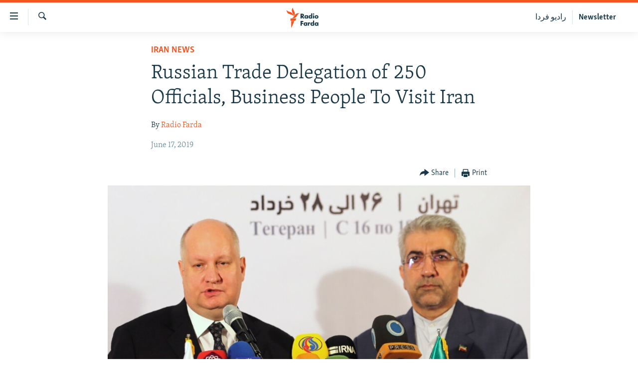

--- FILE ---
content_type: text/html; charset=utf-8
request_url: https://en.radiofarda.com/a/russian-trade-delegation-of-250-officials-business-people-to-visit-iran/30003349.html
body_size: 9604
content:

<!DOCTYPE html>
<html lang="en" dir="ltr" class="no-js">
<head>
<link href="/Content/responsive/RFE/en-IR/RFE-en-IR.css?&amp;av=0.0.0.0&amp;cb=372" rel="stylesheet"/>
<script src="//tags.tiqcdn.com/utag/bbg/rferl-pangea/prod/utag.sync.js"></script> <script type='text/javascript' src='https://www.youtube.com/iframe_api' async></script>
<script type="text/javascript">
//a general 'js' detection, must be on top level in <head>, due to CSS performance
document.documentElement.className = "js";
var cacheBuster = "372";
var appBaseUrl = "/";
var imgEnhancerBreakpoints = [0, 144, 256, 408, 650, 1023, 1597];
var isLoggingEnabled = false;
var isPreviewPage = false;
var isLivePreviewPage = false;
if (!isPreviewPage) {
window.RFE = window.RFE || {};
window.RFE.cacheEnabledByParam = window.location.href.indexOf('nocache=1') === -1;
const url = new URL(window.location.href);
const params = new URLSearchParams(url.search);
// Remove the 'nocache' parameter
params.delete('nocache');
// Update the URL without the 'nocache' parameter
url.search = params.toString();
window.history.replaceState(null, '', url.toString());
} else {
window.addEventListener('load', function() {
const links = window.document.links;
for (let i = 0; i < links.length; i++) {
links[i].href = '#';
links[i].target = '_self';
}
})
}
// Iframe & Embed detection
var embedProperties = {};
try {
// Reliable way to check if we are in an iframe.
var isIframe = window.self !== window.top;
embedProperties.is_iframe = isIframe;
if (!isIframe) {
embedProperties.embed_context = "main";
} else {
// We are in an iframe. Let's try to access the parent.
// This access will only fail with strict cross-origin (without document.domain).
var parentLocation = window.top.location;
// The access succeeded. Now we explicitly compare the hostname.
if (window.location.hostname === parentLocation.hostname) {
embedProperties.embed_context = "embed_self";
} else {
// Hostname is different (e.g. different subdomain with document.domain)
embedProperties.embed_context = "embed_cross";
}
// Since the access works, we can safely get the details.
embedProperties.url_parent = parentLocation.href;
embedProperties.title_parent = window.top.document.title;
}
} catch (err) {
// We are in an iframe, and an error occurred, probably due to cross-origin restrictions.
embedProperties.is_iframe = true;
embedProperties.embed_context = "embed_cross";
// We cannot access the properties of window.top.
// `document.referrer` can sometimes provide the URL of the parent page.
// It is not 100% reliable, but it is the best we can do in this situation.
embedProperties.url_parent = document.referrer || null;
embedProperties.title_parent = null; // We can't get to the title in a cross-origin scenario.
}
var pwaEnabled = false;
var swCacheDisabled;
</script>
<meta charset="utf-8" />
<title>Russian Trade Delegation of 250 Officials, Business People To Visit Iran</title>
<meta name="description" content="Iran&#39;s Energy Minister Reza Ardakanian says a Russian trade delegation consisting of 250 Russian businessmen will visit Iran Monday and Tuesday June 17 and 18." />
<meta name="keywords" content="Iran News" />
<meta name="viewport" content="width=device-width, initial-scale=1.0" />
<meta http-equiv="X-UA-Compatible" content="IE=edge" />
<meta name="robots" content="max-image-preview:large">
<link href="https://en.radiofarda.com/a/russian-trade-delegation-of-250-officials-business-people-to-visit-iran/30003349.html" rel="canonical" />
<meta name="apple-mobile-web-app-title" content="RFE/RL" />
<meta name="apple-mobile-web-app-status-bar-style" content="black" />
<meta name="apple-itunes-app" content="app-id=483099983, app-argument=//30003349.ltr" />
<meta content="Russian Trade Delegation of 250 Officials, Business People To Visit Iran" property="og:title" />
<meta content="Iran&#39;s Energy Minister Reza Ardakanian says a Russian trade delegation consisting of 250 Russian businessmen will visit Iran Monday and Tuesday June 17 and 18." property="og:description" />
<meta content="article" property="og:type" />
<meta content="https://en.radiofarda.com/a/russian-trade-delegation-of-250-officials-business-people-to-visit-iran/30003349.html" property="og:url" />
<meta content="Radio Free Europe / Radio Liberty" property="og:site_name" />
<meta content="https://gdb.rferl.org/cbceced2-e81c-4bee-9f06-ffdc2b4d2364_w1200_h630.jpg" property="og:image" />
<meta content="1200" property="og:image:width" />
<meta content="630" property="og:image:height" />
<meta content="568280086670706" property="fb:app_id" />
<meta content="Radio Farda" name="Author" />
<meta content="summary_large_image" name="twitter:card" />
<meta content="@SomeAccount" name="twitter:site" />
<meta content="https://gdb.rferl.org/cbceced2-e81c-4bee-9f06-ffdc2b4d2364_w1200_h630.jpg" name="twitter:image" />
<meta content="Russian Trade Delegation of 250 Officials, Business People To Visit Iran" name="twitter:title" />
<meta content="Iran&#39;s Energy Minister Reza Ardakanian says a Russian trade delegation consisting of 250 Russian businessmen will visit Iran Monday and Tuesday June 17 and 18." name="twitter:description" />
<link rel="amphtml" href="https://en.radiofarda.com/amp/russian-trade-delegation-of-250-officials-business-people-to-visit-iran/30003349.html" />
<script type="application/ld+json">{"articleSection":"Iran News","isAccessibleForFree":true,"headline":"Russian Trade Delegation of 250 Officials, Business People To Visit Iran","inLanguage":"en-IR","keywords":"Iran News","author":{"@type":"Person","url":"https://en.radiofarda.com/author/radio-farda/qvkvqy","description":"","image":{"@type":"ImageObject"},"name":"Radio Farda"},"datePublished":"2019-06-17 07:22:37Z","dateModified":"2019-06-17 07:26:37Z","publisher":{"logo":{"width":512,"height":220,"@type":"ImageObject","url":"https://en.radiofarda.com/Content/responsive/RFE/en-IR/img/logo.png"},"@type":"NewsMediaOrganization","url":"https://en.radiofarda.com","sameAs":["https://twitter.com/RadioFarda_Eng"],"name":"Iran News By Radio Farda","alternateName":""},"@context":"https://schema.org","@type":"NewsArticle","mainEntityOfPage":"https://en.radiofarda.com/a/russian-trade-delegation-of-250-officials-business-people-to-visit-iran/30003349.html","url":"https://en.radiofarda.com/a/russian-trade-delegation-of-250-officials-business-people-to-visit-iran/30003349.html","description":"Iran\u0027s Energy Minister Reza Ardakanian says a Russian trade delegation consisting of 250 Russian businessmen will visit Iran Monday and Tuesday June 17 and 18.","image":{"width":1080,"height":608,"@type":"ImageObject","url":"https://gdb.rferl.org/cbceced2-e81c-4bee-9f06-ffdc2b4d2364_w1080_h608.jpg"},"name":"Russian Trade Delegation of 250 Officials, Business People To Visit Iran"}</script>
<script src="/Scripts/responsive/infographics.b?v=dVbZ-Cza7s4UoO3BqYSZdbxQZVF4BOLP5EfYDs4kqEo1&amp;av=0.0.0.0&amp;cb=372"></script>
<script src="/Scripts/responsive/loader.b?v=C-JLefdHQ4ECvt5x4bMsJCTq2VRkcN8JUkP-IB-DzAI1&amp;av=0.0.0.0&amp;cb=372"></script>
<link rel="icon" type="image/svg+xml" href="/Content/responsive/RFE/img/webApp/favicon.svg" />
<link rel="alternate icon" href="/Content/responsive/RFE/img/webApp/favicon.ico" />
<link rel="mask-icon" color="#ea6903" href="/Content/responsive/RFE/img/webApp/favicon_safari.svg" />
<link rel="apple-touch-icon" sizes="152x152" href="/Content/responsive/RFE/img/webApp/ico-152x152.png" />
<link rel="apple-touch-icon" sizes="144x144" href="/Content/responsive/RFE/img/webApp/ico-144x144.png" />
<link rel="apple-touch-icon" sizes="114x114" href="/Content/responsive/RFE/img/webApp/ico-114x114.png" />
<link rel="apple-touch-icon" sizes="72x72" href="/Content/responsive/RFE/img/webApp/ico-72x72.png" />
<link rel="apple-touch-icon-precomposed" href="/Content/responsive/RFE/img/webApp/ico-57x57.png" />
<link rel="icon" sizes="192x192" href="/Content/responsive/RFE/img/webApp/ico-192x192.png" />
<link rel="icon" sizes="128x128" href="/Content/responsive/RFE/img/webApp/ico-128x128.png" />
<meta name="msapplication-TileColor" content="#ffffff" />
<meta name="msapplication-TileImage" content="/Content/responsive/RFE/img/webApp/ico-144x144.png" />
<link rel="preload" href="/Content/responsive/fonts/Merriweather-Light_v2.woff" type="font/woff" as="font" crossorigin="anonymous" />
<link rel="alternate" type="application/rss+xml" title="RFE/RL - Top Stories [RSS]" href="/api/" />
<link rel="sitemap" type="application/rss+xml" href="/sitemap.xml" />
<script type="text/javascript">
var analyticsData = Object.assign(embedProperties, {url:"https://en.radiofarda.com/a/russian-trade-delegation-of-250-officials-business-people-to-visit-iran/30003349.html",property_id:"542",article_uid:"30003349",page_title:"Russian Trade Delegation of 250 Officials, Business People To Visit Iran",page_type:"article",content_type:"article",subcontent_type:"article",last_modified:"2019-06-17 07:26:37Z",pub_datetime:"2019-06-17 07:22:37Z",section:"iran news",english_section:"iran-news",byline:"Radio Farda",categories:"iran-news",domain:"en.radiofarda.com",language:"English",language_service:"Radio Farda",platform:"web",copied:"no",copied_article:"",copied_title:"",runs_js:"Yes",cms_release:"8.45.0.0.372",enviro_type:"prod",slug:"russian-trade-delegation-of-250-officials-business-people-to-visit-iran",entity:"RFE",short_language_service:"FAR",platform_short:"W",page_name:"Russian Trade Delegation of 250 Officials, Business People To Visit Iran"});
// Push Analytics data as GTM message (without "event" attribute and before GTM initialization)
window.dataLayer = window.dataLayer || [];
window.dataLayer.push(analyticsData);
</script>
<script type="text/javascript" data-cookiecategory="analytics">
var gtmEventObject = {event: 'page_meta_ready'};window.dataLayer = window.dataLayer || [];window.dataLayer.push(gtmEventObject);
var renderGtm = "true";
if (renderGtm === "true") {
(function(w,d,s,l,i){w[l]=w[l]||[];w[l].push({'gtm.start':new Date().getTime(),event:'gtm.js'});var f=d.getElementsByTagName(s)[0],j=d.createElement(s),dl=l!='dataLayer'?'&l='+l:'';j.async=true;j.src='//www.googletagmanager.com/gtm.js?id='+i+dl;f.parentNode.insertBefore(j,f);})(window,document,'script','dataLayer','GTM-WXZBPZ');
}
</script>
</head>
<body class=" nav-no-loaded cc_theme pg-article pg-article--single-column print-lay-article use-sticky-share nojs-images ">
<noscript><iframe src="https://www.googletagmanager.com/ns.html?id=GTM-WXZBPZ" height="0" width="0" style="display:none;visibility:hidden"></iframe></noscript> <script type="text/javascript" data-cookiecategory="analytics">
var gtmEventObject = {event: 'page_meta_ready'};window.dataLayer = window.dataLayer || [];window.dataLayer.push(gtmEventObject);
var renderGtm = "true";
if (renderGtm === "true") {
(function(w,d,s,l,i){w[l]=w[l]||[];w[l].push({'gtm.start':new Date().getTime(),event:'gtm.js'});var f=d.getElementsByTagName(s)[0],j=d.createElement(s),dl=l!='dataLayer'?'&l='+l:'';j.async=true;j.src='//www.googletagmanager.com/gtm.js?id='+i+dl;f.parentNode.insertBefore(j,f);})(window,document,'script','dataLayer','GTM-WXZBPZ');
}
</script>
<!--Analytics tag js version start-->
<script type="text/javascript" data-cookiecategory="analytics">
var utag_data = Object.assign({}, analyticsData, {pub_year:"2019",pub_month:"06",pub_day:"17",pub_hour:"07",pub_weekday:"Monday"});
if(typeof(TealiumTagFrom)==='function' && typeof(TealiumTagSearchKeyword)==='function') {
var utag_from=TealiumTagFrom();var utag_searchKeyword=TealiumTagSearchKeyword();
if(utag_searchKeyword!=null && utag_searchKeyword!=='' && utag_data["search_keyword"]==null) utag_data["search_keyword"]=utag_searchKeyword;if(utag_from!=null && utag_from!=='') utag_data["from"]=TealiumTagFrom();}
if(window.top!== window.self&&utag_data.page_type==="snippet"){utag_data.page_type = 'iframe';}
try{if(window.top!==window.self&&window.self.location.hostname===window.top.location.hostname){utag_data.platform = 'self-embed';utag_data.platform_short = 'se';}}catch(e){if(window.top!==window.self&&window.self.location.search.includes("platformType=self-embed")){utag_data.platform = 'cross-promo';utag_data.platform_short = 'cp';}}
(function(a,b,c,d){ a="https://tags.tiqcdn.com/utag/bbg/rferl-pangea/prod/utag.js"; b=document;c="script";d=b.createElement(c);d.src=a;d.type="text/java"+c;d.async=true; a=b.getElementsByTagName(c)[0];a.parentNode.insertBefore(d,a); })();
</script>
<!--Analytics tag js version end-->
<!-- Analytics tag management NoScript -->
<noscript>
<img style="position: absolute; border: none;" src="https://ssc.rferl.org/b/ss/bbgprod,bbgentityrferl/1/G.4--NS/1359779130?pageName=rfe%3afar%3aw%3aarticle%3arussian%20trade%20delegation%20of%20250%20officials%2c%20business%20people%20to%20visit%20iran&amp;c6=russian%20trade%20delegation%20of%20250%20officials%2c%20business%20people%20to%20visit%20iran&amp;v36=8.45.0.0.372&amp;v6=D=c6&amp;g=https%3a%2f%2fen.radiofarda.com%2fa%2frussian-trade-delegation-of-250-officials-business-people-to-visit-iran%2f30003349.html&amp;c1=D=g&amp;v1=D=g&amp;events=event1,event52&amp;c16=radio%20farda&amp;v16=D=c16&amp;c5=iran-news&amp;v5=D=c5&amp;ch=iran%20news&amp;c15=english&amp;v15=D=c15&amp;c4=article&amp;v4=D=c4&amp;c14=30003349&amp;v14=D=c14&amp;v20=no&amp;c17=web&amp;v17=D=c17&amp;mcorgid=518abc7455e462b97f000101%40adobeorg&amp;server=en.radiofarda.com&amp;pageType=D=c4&amp;ns=bbg&amp;v29=D=server&amp;v25=rfe&amp;v30=542&amp;v105=D=User-Agent " alt="analytics" width="1" height="1" /></noscript>
<!-- End of Analytics tag management NoScript -->
<!--*** Accessibility links - For ScreenReaders only ***-->
<section>
<div class="sr-only">
<h2>Accessibility links</h2>
<ul>
<li><a href="#content" data-disable-smooth-scroll="1">Skip to main content</a></li>
<li><a href="#navigation" data-disable-smooth-scroll="1">Skip to main Navigation</a></li>
<li><a href="#txtHeaderSearch" data-disable-smooth-scroll="1">Skip to Search</a></li>
</ul>
</div>
</section>
<div dir="ltr">
<div id="page">
<aside>
<div class="c-lightbox overlay-modal">
<div class="c-lightbox__intro">
<h2 class="c-lightbox__intro-title"></h2>
<button class="btn btn--rounded c-lightbox__btn c-lightbox__intro-next" title="Next">
<span class="ico ico--rounded ico-chevron-forward"></span>
<span class="sr-only">Next</span>
</button>
</div>
<div class="c-lightbox__nav">
<button class="btn btn--rounded c-lightbox__btn c-lightbox__btn--close" title="Close">
<span class="ico ico--rounded ico-close"></span>
<span class="sr-only">Close</span>
</button>
<button class="btn btn--rounded c-lightbox__btn c-lightbox__btn--prev" title="Previous">
<span class="ico ico--rounded ico-chevron-backward"></span>
<span class="sr-only">Previous</span>
</button>
<button class="btn btn--rounded c-lightbox__btn c-lightbox__btn--next" title="Next">
<span class="ico ico--rounded ico-chevron-forward"></span>
<span class="sr-only">Next</span>
</button>
</div>
<div class="c-lightbox__content-wrap">
<figure class="c-lightbox__content">
<span class="c-spinner c-spinner--lightbox">
<img src="/Content/responsive/img/player-spinner.png"
alt="please wait"
title="please wait" />
</span>
<div class="c-lightbox__img">
<div class="thumb">
<img src="" alt="" />
</div>
</div>
<figcaption>
<div class="c-lightbox__info c-lightbox__info--foot">
<span class="c-lightbox__counter"></span>
<span class="caption c-lightbox__caption"></span>
</div>
</figcaption>
</figure>
</div>
<div class="hidden">
<div class="content-advisory__box content-advisory__box--lightbox">
<span class="content-advisory__box-text">This image contains sensitive content which some people may find offensive or disturbing.</span>
<button class="btn btn--transparent content-advisory__box-btn m-t-md" value="text" type="button">
<span class="btn__text">
Click to reveal
</span>
</button>
</div>
</div>
</div>
<div class="print-dialogue">
<div class="container">
<h3 class="print-dialogue__title section-head">Print Options:</h3>
<div class="print-dialogue__opts">
<ul class="print-dialogue__opt-group">
<li class="form__group form__group--checkbox">
<input class="form__check " id="checkboxImages" name="checkboxImages" type="checkbox" checked="checked" />
<label for="checkboxImages" class="form__label m-t-md">Images</label>
</li>
<li class="form__group form__group--checkbox">
<input class="form__check " id="checkboxMultimedia" name="checkboxMultimedia" type="checkbox" checked="checked" />
<label for="checkboxMultimedia" class="form__label m-t-md">Multimedia</label>
</li>
</ul>
<ul class="print-dialogue__opt-group">
<li class="form__group form__group--checkbox">
<input class="form__check " id="checkboxEmbedded" name="checkboxEmbedded" type="checkbox" checked="checked" />
<label for="checkboxEmbedded" class="form__label m-t-md">Embedded Content</label>
</li>
<li class="form__group form__group--checkbox">
<input class="form__check " id="checkboxComments" name="checkboxComments" type="checkbox" />
<label for="checkboxComments" class="form__label m-t-md"> Comments</label>
</li>
</ul>
</div>
<div class="print-dialogue__buttons">
<button class="btn btn--secondary close-button" type="button" title="Cancel">
<span class="btn__text ">Cancel</span>
</button>
<button class="btn btn-cust-print m-l-sm" type="button" title="Print">
<span class="btn__text ">Print</span>
</button>
</div>
</div>
</div>
<div class="ctc-message pos-fix">
<div class="ctc-message__inner">Link has been copied to clipboard</div>
</div>
</aside>
<div class="hdr-20">
<div class="hdr-20__inner">
<div class="hdr-20__max pos-rel">
<div class="hdr-20__side hdr-20__side--primary d-flex">
<label data-for="main-menu-ctrl" data-switcher-trigger="true" data-switch-target="main-menu-ctrl" class="burger hdr-trigger pos-rel trans-trigger" data-trans-evt="click" data-trans-id="menu">
<span class="ico ico-close hdr-trigger__ico hdr-trigger__ico--close burger__ico burger__ico--close"></span>
<span class="ico ico-menu hdr-trigger__ico hdr-trigger__ico--open burger__ico burger__ico--open"></span>
</label>
<div class="menu-pnl pos-fix trans-target" data-switch-target="main-menu-ctrl" data-trans-id="menu">
<div class="menu-pnl__inner">
<nav class="main-nav menu-pnl__item menu-pnl__item--first">
<ul class="main-nav__list accordeon" data-analytics-tales="false" data-promo-name="link" data-location-name="nav,secnav">
<li class="main-nav__item">
<a class="main-nav__item-name main-nav__item-name--link" href="/iran-news" title="Iran News" data-item-name="iran-news" >Iran News</a>
</li>
<li class="main-nav__item">
<a class="main-nav__item-name main-nav__item-name--link" href="/indepth-iran" title="Iran In-Depth" data-item-name="iran-in-depth" >Iran In-Depth</a>
</li>
<li class="main-nav__item">
<a class="main-nav__item-name main-nav__item-name--link" href="/z/20691" title="Op-eds" data-item-name="op-ed" >Op-eds</a>
</li>
<li class="main-nav__item">
<a class="main-nav__item-name main-nav__item-name--link" href="/multimedia" title="Multimedia" data-item-name="multimedia" >Multimedia</a>
</li>
<li class="main-nav__item">
<a class="main-nav__item-name main-nav__item-name--link" href="/infographics" title="Infographic" data-item-name="info-graphic" >Infographic</a>
</li>
</ul>
</nav>
<div class="menu-pnl__item menu-pnl__item--social">
<h5 class="menu-pnl__sub-head">Follow Us</h5>
<a href="https://twitter.com/RadioFarda_Eng" title="Follow us on Twitter" data-analytics-text="follow_on_twitter" class="btn btn--rounded btn--social-inverted menu-pnl__btn js-social-btn btn-twitter" target="_blank" rel="noopener">
<span class="ico ico-twitter ico--rounded"></span>
</a>
</div>
<div class="menu-pnl__item">
<a href="/navigation/allsites" class="menu-pnl__item-link">
<span class="ico ico-languages "></span>
All RFE/RL sites
</a>
</div>
</div>
</div>
<label data-for="top-search-ctrl" data-switcher-trigger="true" data-switch-target="top-search-ctrl" class="top-srch-trigger hdr-trigger">
<span class="ico ico-close hdr-trigger__ico hdr-trigger__ico--close top-srch-trigger__ico top-srch-trigger__ico--close"></span>
<span class="ico ico-search hdr-trigger__ico hdr-trigger__ico--open top-srch-trigger__ico top-srch-trigger__ico--open"></span>
</label>
<div class="srch-top srch-top--in-header" data-switch-target="top-search-ctrl">
<div class="container">
<form action="/s" class="srch-top__form srch-top__form--in-header" id="form-topSearchHeader" method="get" role="search"><label for="txtHeaderSearch" class="sr-only">Search</label>
<input type="text" id="txtHeaderSearch" name="k" placeholder="Search" accesskey="s" value="" class="srch-top__input analyticstag-event" onkeydown="if (event.keyCode === 13) { FireAnalyticsTagEventOnSearch('search', $dom.get('#txtHeaderSearch')[0].value) }" />
<button title="Search" type="submit" class="btn btn--top-srch analyticstag-event" onclick="FireAnalyticsTagEventOnSearch('search', $dom.get('#txtHeaderSearch')[0].value) ">
<span class="ico ico-search"></span>
</button></form>
</div>
</div>
<a href="/" class="main-logo-link">
<img src="/Content/responsive/RFE/en-IR/img/logo-compact.svg" class="main-logo main-logo--comp" alt="site logo">
</a>
</div>
<div class="hdr-20__side hdr-20__side--secondary d-flex">
<a href="/p/7692.html" title="Newsletter" class="hdr-20__secondary-item hdr-20__secondary-item--lang" data-item-name="satellite">
Newsletter
</a>
<a href="https://www.radiofarda.com" title="رادیو فردا" class="hdr-20__secondary-item hdr-20__secondary-item--lang" data-item-name="satellite">
رادیو فردا
</a>
<a href="/s" title="Search" class="hdr-20__secondary-item hdr-20__secondary-item--search" data-item-name="search">
<span class="ico ico-search hdr-20__secondary-icon hdr-20__secondary-icon--search"></span>
</a>
<div class="srch-bottom">
<form action="/s" class="srch-bottom__form d-flex" id="form-bottomSearch" method="get" role="search"><label for="txtSearch" class="sr-only">Search</label>
<input type="search" id="txtSearch" name="k" placeholder="Search" accesskey="s" value="" class="srch-bottom__input analyticstag-event" onkeydown="if (event.keyCode === 13) { FireAnalyticsTagEventOnSearch('search', $dom.get('#txtSearch')[0].value) }" />
<button title="Search" type="submit" class="btn btn--bottom-srch analyticstag-event" onclick="FireAnalyticsTagEventOnSearch('search', $dom.get('#txtSearch')[0].value) ">
<span class="ico ico-search"></span>
</button></form>
</div>
</div>
<img src="/Content/responsive/RFE/en-IR/img/logo-print.gif" class="logo-print" loading="lazy" alt="site logo">
<img src="/Content/responsive/RFE/en-IR/img/logo-print_color.png" class="logo-print logo-print--color" loading="lazy" alt="site logo">
</div>
</div>
</div>
<div class="c-hlights c-hlights--breaking c-hlights--no-item" data-hlight-display="mobile,desktop">
<div class="c-hlights__wrap container p-0">
<div class="c-hlights__nav">
<a role="button" href="#" title="Previous">
<span class="ico ico-chevron-backward m-0"></span>
<span class="sr-only">Previous</span>
</a>
<a role="button" href="#" title="Next">
<span class="ico ico-chevron-forward m-0"></span>
<span class="sr-only">Next</span>
</a>
</div>
<span class="c-hlights__label">
<span class="">Breaking News</span>
<span class="switcher-trigger">
<label data-for="more-less-1" data-switcher-trigger="true" class="switcher-trigger__label switcher-trigger__label--more p-b-0" title="Show more">
<span class="ico ico-chevron-down"></span>
</label>
<label data-for="more-less-1" data-switcher-trigger="true" class="switcher-trigger__label switcher-trigger__label--less p-b-0" title="Show less">
<span class="ico ico-chevron-up"></span>
</label>
</span>
</span>
<ul class="c-hlights__items switcher-target" data-switch-target="more-less-1">
</ul>
</div>
</div> <div id="content">
<main class="container">
<div class="hdr-container">
<div class="row">
<div class="col-xs-12 col-sm-12 col-md-10 col-md-offset-1">
<div class="row">
<div class="col-category col-xs-12 col-md-8 col-md-offset-2"> <div class="category js-category">
<a class="" href="/iran-news">Iran News</a> </div>
</div><div class="col-title col-xs-12 col-md-8 col-md-offset-2"> <h1 class="title pg-title">
Russian Trade Delegation of 250 Officials, Business People To Visit Iran
</h1>
</div><div class="col-publishing-details col-xs-12 col-md-8 col-md-offset-2"> <div class="publishing-details ">
<div class="links">
<ul class="links__list">
<li class="links__item">
By <a class="links__item-link" href="/author/radio-farda/qvkvqy" title="Radio Farda">Radio Farda</a>
</li>
</ul>
</div>
<div class="published">
<span class="date" >
<time pubdate="pubdate" datetime="2019-06-17T10:52:37+03:30">
June 17, 2019
</time>
</span>
</div>
</div>
</div><div class="col-xs-12 col-md-8 col-md-offset-2"> <div class="col-article-tools pos-rel article-share">
<div class="col-article-tools__end">
<div class="share--box">
<div class="sticky-share-container" style="display:none">
<div class="container">
<a href="https://en.radiofarda.com" id="logo-sticky-share">&nbsp;</a>
<div class="pg-title pg-title--sticky-share">
Russian Trade Delegation of 250 Officials, Business People To Visit Iran
</div>
<div class="sticked-nav-actions">
<!--This part is for sticky navigation display-->
<p class="buttons link-content-sharing p-0 ">
<button class="btn btn--link btn-content-sharing p-t-0 " id="btnContentSharing" value="text" role="Button" type="" title="More options">
<span class="ico ico-share ico--l"></span>
<span class="btn__text ">
Share
</span>
</button>
</p>
<aside class="content-sharing js-content-sharing js-content-sharing--apply-sticky content-sharing--sticky"
role="complementary"
data-share-url="https://en.radiofarda.com/a/russian-trade-delegation-of-250-officials-business-people-to-visit-iran/30003349.html" data-share-title="Russian Trade Delegation of 250 Officials, Business People To Visit Iran" data-share-text="Iran&#39;s Energy Minister Reza Ardakanian says a Russian trade delegation consisting of 250 Russian businessmen will visit Iran Monday and Tuesday June 17 and 18.">
<div class="content-sharing__popover">
<h6 class="content-sharing__title">Share</h6>
<button href="#close" id="btnCloseSharing" class="btn btn--text-like content-sharing__close-btn">
<span class="ico ico-close ico--l"></span>
</button>
<ul class="content-sharing__list">
<li class="content-sharing__item">
<div class="ctc ">
<input type="text" class="ctc__input" readonly="readonly">
<a href="" js-href="https://en.radiofarda.com/a/russian-trade-delegation-of-250-officials-business-people-to-visit-iran/30003349.html" class="content-sharing__link ctc__button">
<span class="ico ico-copy-link ico--rounded ico--s"></span>
<span class="content-sharing__link-text">Copy link</span>
</a>
</div>
</li>
<li class="content-sharing__item">
<a href="https://facebook.com/sharer.php?u=https%3a%2f%2fen.radiofarda.com%2fa%2frussian-trade-delegation-of-250-officials-business-people-to-visit-iran%2f30003349.html"
data-analytics-text="share_on_facebook"
title="Facebook" target="_blank"
class="content-sharing__link js-social-btn">
<span class="ico ico-facebook ico--rounded ico--s"></span>
<span class="content-sharing__link-text">Facebook</span>
</a>
</li>
<li class="content-sharing__item">
<a href="https://telegram.me/share/url?url=https%3a%2f%2fen.radiofarda.com%2fa%2frussian-trade-delegation-of-250-officials-business-people-to-visit-iran%2f30003349.html"
data-analytics-text="share_on_telegram"
title="Telegram" target="_blank"
class="content-sharing__link js-social-btn">
<span class="ico ico-telegram ico--rounded ico--s"></span>
<span class="content-sharing__link-text">Telegram</span>
</a>
</li>
<li class="content-sharing__item">
<a href="https://twitter.com/share?url=https%3a%2f%2fen.radiofarda.com%2fa%2frussian-trade-delegation-of-250-officials-business-people-to-visit-iran%2f30003349.html&amp;text=Russian+Trade+Delegation+of+250+Officials%2c+Business+People+To+Visit+Iran"
data-analytics-text="share_on_twitter"
title="X (Twitter)" target="_blank"
class="content-sharing__link js-social-btn">
<span class="ico ico-twitter ico--rounded ico--s"></span>
<span class="content-sharing__link-text">X (Twitter)</span>
</a>
</li>
<li class="content-sharing__item">
<a href="https://www.balatarin.com/links/submit?phase=2&amp;url=https%3a%2f%2fen.radiofarda.com%2fa%2frussian-trade-delegation-of-250-officials-business-people-to-visit-iran%2f30003349.html"
data-analytics-text="share_on_balatarin"
title="Balatarin" target="_blank"
class="content-sharing__link js-social-btn">
<span class="ico ico-balatarin ico--rounded ico--s"></span>
<span class="content-sharing__link-text">Balatarin</span>
</a>
</li>
<li class="content-sharing__item visible-xs-inline-block visible-sm-inline-block">
<a href="whatsapp://send?text=https%3a%2f%2fen.radiofarda.com%2fa%2frussian-trade-delegation-of-250-officials-business-people-to-visit-iran%2f30003349.html"
data-analytics-text="share_on_whatsapp"
title="WhatsApp" target="_blank"
class="content-sharing__link js-social-btn">
<span class="ico ico-whatsapp ico--rounded ico--s"></span>
<span class="content-sharing__link-text">WhatsApp</span>
</a>
</li>
<li class="content-sharing__item">
<a href="mailto:?body=https%3a%2f%2fen.radiofarda.com%2fa%2frussian-trade-delegation-of-250-officials-business-people-to-visit-iran%2f30003349.html&amp;subject=Russian Trade Delegation of 250 Officials, Business People To Visit Iran"
title="Email"
class="content-sharing__link ">
<span class="ico ico-email ico--rounded ico--s"></span>
<span class="content-sharing__link-text">Email</span>
</a>
</li>
</ul>
</div>
</aside>
</div>
</div>
</div>
<div class="links">
<p class="buttons link-content-sharing p-0 ">
<button class="btn btn--link btn-content-sharing p-t-0 " id="btnContentSharing" value="text" role="Button" type="" title="More options">
<span class="ico ico-share ico--l"></span>
<span class="btn__text ">
Share
</span>
</button>
</p>
<aside class="content-sharing js-content-sharing " role="complementary"
data-share-url="https://en.radiofarda.com/a/russian-trade-delegation-of-250-officials-business-people-to-visit-iran/30003349.html" data-share-title="Russian Trade Delegation of 250 Officials, Business People To Visit Iran" data-share-text="Iran&#39;s Energy Minister Reza Ardakanian says a Russian trade delegation consisting of 250 Russian businessmen will visit Iran Monday and Tuesday June 17 and 18.">
<div class="content-sharing__popover">
<h6 class="content-sharing__title">Share</h6>
<button href="#close" id="btnCloseSharing" class="btn btn--text-like content-sharing__close-btn">
<span class="ico ico-close ico--l"></span>
</button>
<ul class="content-sharing__list">
<li class="content-sharing__item">
<div class="ctc ">
<input type="text" class="ctc__input" readonly="readonly">
<a href="" js-href="https://en.radiofarda.com/a/russian-trade-delegation-of-250-officials-business-people-to-visit-iran/30003349.html" class="content-sharing__link ctc__button">
<span class="ico ico-copy-link ico--rounded ico--l"></span>
<span class="content-sharing__link-text">Copy link</span>
</a>
</div>
</li>
<li class="content-sharing__item">
<a href="https://facebook.com/sharer.php?u=https%3a%2f%2fen.radiofarda.com%2fa%2frussian-trade-delegation-of-250-officials-business-people-to-visit-iran%2f30003349.html"
data-analytics-text="share_on_facebook"
title="Facebook" target="_blank"
class="content-sharing__link js-social-btn">
<span class="ico ico-facebook ico--rounded ico--l"></span>
<span class="content-sharing__link-text">Facebook</span>
</a>
</li>
<li class="content-sharing__item">
<a href="https://telegram.me/share/url?url=https%3a%2f%2fen.radiofarda.com%2fa%2frussian-trade-delegation-of-250-officials-business-people-to-visit-iran%2f30003349.html"
data-analytics-text="share_on_telegram"
title="Telegram" target="_blank"
class="content-sharing__link js-social-btn">
<span class="ico ico-telegram ico--rounded ico--l"></span>
<span class="content-sharing__link-text">Telegram</span>
</a>
</li>
<li class="content-sharing__item">
<a href="https://twitter.com/share?url=https%3a%2f%2fen.radiofarda.com%2fa%2frussian-trade-delegation-of-250-officials-business-people-to-visit-iran%2f30003349.html&amp;text=Russian+Trade+Delegation+of+250+Officials%2c+Business+People+To+Visit+Iran"
data-analytics-text="share_on_twitter"
title="X (Twitter)" target="_blank"
class="content-sharing__link js-social-btn">
<span class="ico ico-twitter ico--rounded ico--l"></span>
<span class="content-sharing__link-text">X (Twitter)</span>
</a>
</li>
<li class="content-sharing__item">
<a href="https://www.balatarin.com/links/submit?phase=2&amp;url=https%3a%2f%2fen.radiofarda.com%2fa%2frussian-trade-delegation-of-250-officials-business-people-to-visit-iran%2f30003349.html"
data-analytics-text="share_on_balatarin"
title="Balatarin" target="_blank"
class="content-sharing__link js-social-btn">
<span class="ico ico-balatarin ico--rounded ico--l"></span>
<span class="content-sharing__link-text">Balatarin</span>
</a>
</li>
<li class="content-sharing__item visible-xs-inline-block visible-sm-inline-block">
<a href="whatsapp://send?text=https%3a%2f%2fen.radiofarda.com%2fa%2frussian-trade-delegation-of-250-officials-business-people-to-visit-iran%2f30003349.html"
data-analytics-text="share_on_whatsapp"
title="WhatsApp" target="_blank"
class="content-sharing__link js-social-btn">
<span class="ico ico-whatsapp ico--rounded ico--l"></span>
<span class="content-sharing__link-text">WhatsApp</span>
</a>
</li>
<li class="content-sharing__item">
<a href="mailto:?body=https%3a%2f%2fen.radiofarda.com%2fa%2frussian-trade-delegation-of-250-officials-business-people-to-visit-iran%2f30003349.html&amp;subject=Russian Trade Delegation of 250 Officials, Business People To Visit Iran"
title="Email"
class="content-sharing__link ">
<span class="ico ico-email ico--rounded ico--l"></span>
<span class="content-sharing__link-text">Email</span>
</a>
</li>
</ul>
</div>
</aside>
<p class="link-print hidden-xs buttons p-0">
<button class="btn btn--link btn-print p-t-0" onclick="if (typeof FireAnalyticsTagEvent === 'function') {FireAnalyticsTagEvent({ on_page_event: 'print_story' });}return false" title="(CTRL+P)">
<span class="ico ico-print"></span>
<span class="btn__text">Print</span>
</button>
</p>
</div>
</div>
</div>
</div>
</div><div class="col-multimedia col-xs-12 col-md-10 col-md-offset-1"> <div class="cover-media">
<figure class="media-image js-media-expand">
<div class="img-wrap">
<div class="thumb thumb16_9">
<img src="https://gdb.rferl.org/cbceced2-e81c-4bee-9f06-ffdc2b4d2364_w250_r1_s.jpg" alt="IRAN -- Irannian Minister of Energy Reza Ardakanian (R) attends a joint press conference with Russian Minister of North Caucasus Affairs Sergei Chebotarev in Tehran, June 16, 2019" />
</div>
</div>
<figcaption>
<span class="caption">IRAN -- Irannian Minister of Energy Reza Ardakanian (R) attends a joint press conference with Russian Minister of North Caucasus Affairs Sergei Chebotarev in Tehran, June 16, 2019</span>
</figcaption>
</figure>
</div>
</div>
</div>
</div>
</div>
</div>
<div class="body-container">
<div class="row">
<div class="col-xs-12 col-sm-12 col-md-10 col-md-offset-1">
<div class="row">
<div class="col-xs-12 col-sm-12 col-md-8 col-lg-8 col-md-offset-2">
<div id="article-content" class="content-floated-wrap fb-quotable">
<div class="wsw">
<p>Iran's Energy Minister Reza Ardakanian says a Russian trade delegation consisting of 250 Russian businessmen will visit Iran Monday and Tuesday June 17 and 18.</p>
<p>Ardakanian said this during an economic conference in Isfahan on Sunday attended, among others, by Russia's North Caucasia Minister.</p>
<p>According to an ISNA report, some 60 people linked to private and public sector companies in Russia were present at the conference. </p>
<p>Iran's Ministry of Energy handles the affairs relating to Iran and Russia's joint economic commission, said Ardakanian. </p>
<p>While US sanctions imposed on Tehran following Washington's pull-out from the nuclear deal with Iran will affect foreign companies working with Iran, Ardakanian told the press in Isfahan that banking is a major topic in the talks between Iran and Russia.</p>
<p>He said that the two sides' Central banks are currently furthering intensive talks. </p>
<p> </p>
</div>
<div class="footer-toolbar">
<div class="share--box">
<div class="sticky-share-container" style="display:none">
<div class="container">
<a href="https://en.radiofarda.com" id="logo-sticky-share">&nbsp;</a>
<div class="pg-title pg-title--sticky-share">
Russian Trade Delegation of 250 Officials, Business People To Visit Iran
</div>
<div class="sticked-nav-actions">
<!--This part is for sticky navigation display-->
<p class="buttons link-content-sharing p-0 ">
<button class="btn btn--link btn-content-sharing p-t-0 " id="btnContentSharing" value="text" role="Button" type="" title="More options">
<span class="ico ico-share ico--l"></span>
<span class="btn__text ">
Share
</span>
</button>
</p>
<aside class="content-sharing js-content-sharing js-content-sharing--apply-sticky content-sharing--sticky"
role="complementary"
data-share-url="https://en.radiofarda.com/a/russian-trade-delegation-of-250-officials-business-people-to-visit-iran/30003349.html" data-share-title="Russian Trade Delegation of 250 Officials, Business People To Visit Iran" data-share-text="Iran&#39;s Energy Minister Reza Ardakanian says a Russian trade delegation consisting of 250 Russian businessmen will visit Iran Monday and Tuesday June 17 and 18.">
<div class="content-sharing__popover">
<h6 class="content-sharing__title">Share</h6>
<button href="#close" id="btnCloseSharing" class="btn btn--text-like content-sharing__close-btn">
<span class="ico ico-close ico--l"></span>
</button>
<ul class="content-sharing__list">
<li class="content-sharing__item">
<div class="ctc ">
<input type="text" class="ctc__input" readonly="readonly">
<a href="" js-href="https://en.radiofarda.com/a/russian-trade-delegation-of-250-officials-business-people-to-visit-iran/30003349.html" class="content-sharing__link ctc__button">
<span class="ico ico-copy-link ico--rounded ico--s"></span>
<span class="content-sharing__link-text">Copy link</span>
</a>
</div>
</li>
<li class="content-sharing__item">
<a href="https://facebook.com/sharer.php?u=https%3a%2f%2fen.radiofarda.com%2fa%2frussian-trade-delegation-of-250-officials-business-people-to-visit-iran%2f30003349.html"
data-analytics-text="share_on_facebook"
title="Facebook" target="_blank"
class="content-sharing__link js-social-btn">
<span class="ico ico-facebook ico--rounded ico--s"></span>
<span class="content-sharing__link-text">Facebook</span>
</a>
</li>
<li class="content-sharing__item">
<a href="https://telegram.me/share/url?url=https%3a%2f%2fen.radiofarda.com%2fa%2frussian-trade-delegation-of-250-officials-business-people-to-visit-iran%2f30003349.html"
data-analytics-text="share_on_telegram"
title="Telegram" target="_blank"
class="content-sharing__link js-social-btn">
<span class="ico ico-telegram ico--rounded ico--s"></span>
<span class="content-sharing__link-text">Telegram</span>
</a>
</li>
<li class="content-sharing__item">
<a href="https://twitter.com/share?url=https%3a%2f%2fen.radiofarda.com%2fa%2frussian-trade-delegation-of-250-officials-business-people-to-visit-iran%2f30003349.html&amp;text=Russian+Trade+Delegation+of+250+Officials%2c+Business+People+To+Visit+Iran"
data-analytics-text="share_on_twitter"
title="X (Twitter)" target="_blank"
class="content-sharing__link js-social-btn">
<span class="ico ico-twitter ico--rounded ico--s"></span>
<span class="content-sharing__link-text">X (Twitter)</span>
</a>
</li>
<li class="content-sharing__item">
<a href="https://www.balatarin.com/links/submit?phase=2&amp;url=https%3a%2f%2fen.radiofarda.com%2fa%2frussian-trade-delegation-of-250-officials-business-people-to-visit-iran%2f30003349.html"
data-analytics-text="share_on_balatarin"
title="Balatarin" target="_blank"
class="content-sharing__link js-social-btn">
<span class="ico ico-balatarin ico--rounded ico--s"></span>
<span class="content-sharing__link-text">Balatarin</span>
</a>
</li>
<li class="content-sharing__item visible-xs-inline-block visible-sm-inline-block">
<a href="whatsapp://send?text=https%3a%2f%2fen.radiofarda.com%2fa%2frussian-trade-delegation-of-250-officials-business-people-to-visit-iran%2f30003349.html"
data-analytics-text="share_on_whatsapp"
title="WhatsApp" target="_blank"
class="content-sharing__link js-social-btn">
<span class="ico ico-whatsapp ico--rounded ico--s"></span>
<span class="content-sharing__link-text">WhatsApp</span>
</a>
</li>
<li class="content-sharing__item">
<a href="mailto:?body=https%3a%2f%2fen.radiofarda.com%2fa%2frussian-trade-delegation-of-250-officials-business-people-to-visit-iran%2f30003349.html&amp;subject=Russian Trade Delegation of 250 Officials, Business People To Visit Iran"
title="Email"
class="content-sharing__link ">
<span class="ico ico-email ico--rounded ico--s"></span>
<span class="content-sharing__link-text">Email</span>
</a>
</li>
</ul>
</div>
</aside>
</div>
</div>
</div>
<div class="links">
<p class="buttons link-content-sharing p-0 ">
<button class="btn btn--link btn-content-sharing p-t-0 " id="btnContentSharing" value="text" role="Button" type="" title="More options">
<span class="ico ico-share ico--l"></span>
<span class="btn__text ">
Share
</span>
</button>
</p>
<aside class="content-sharing js-content-sharing " role="complementary"
data-share-url="https://en.radiofarda.com/a/russian-trade-delegation-of-250-officials-business-people-to-visit-iran/30003349.html" data-share-title="Russian Trade Delegation of 250 Officials, Business People To Visit Iran" data-share-text="Iran&#39;s Energy Minister Reza Ardakanian says a Russian trade delegation consisting of 250 Russian businessmen will visit Iran Monday and Tuesday June 17 and 18.">
<div class="content-sharing__popover">
<h6 class="content-sharing__title">Share</h6>
<button href="#close" id="btnCloseSharing" class="btn btn--text-like content-sharing__close-btn">
<span class="ico ico-close ico--l"></span>
</button>
<ul class="content-sharing__list">
<li class="content-sharing__item">
<div class="ctc ">
<input type="text" class="ctc__input" readonly="readonly">
<a href="" js-href="https://en.radiofarda.com/a/russian-trade-delegation-of-250-officials-business-people-to-visit-iran/30003349.html" class="content-sharing__link ctc__button">
<span class="ico ico-copy-link ico--rounded ico--l"></span>
<span class="content-sharing__link-text">Copy link</span>
</a>
</div>
</li>
<li class="content-sharing__item">
<a href="https://facebook.com/sharer.php?u=https%3a%2f%2fen.radiofarda.com%2fa%2frussian-trade-delegation-of-250-officials-business-people-to-visit-iran%2f30003349.html"
data-analytics-text="share_on_facebook"
title="Facebook" target="_blank"
class="content-sharing__link js-social-btn">
<span class="ico ico-facebook ico--rounded ico--l"></span>
<span class="content-sharing__link-text">Facebook</span>
</a>
</li>
<li class="content-sharing__item">
<a href="https://telegram.me/share/url?url=https%3a%2f%2fen.radiofarda.com%2fa%2frussian-trade-delegation-of-250-officials-business-people-to-visit-iran%2f30003349.html"
data-analytics-text="share_on_telegram"
title="Telegram" target="_blank"
class="content-sharing__link js-social-btn">
<span class="ico ico-telegram ico--rounded ico--l"></span>
<span class="content-sharing__link-text">Telegram</span>
</a>
</li>
<li class="content-sharing__item">
<a href="https://twitter.com/share?url=https%3a%2f%2fen.radiofarda.com%2fa%2frussian-trade-delegation-of-250-officials-business-people-to-visit-iran%2f30003349.html&amp;text=Russian+Trade+Delegation+of+250+Officials%2c+Business+People+To+Visit+Iran"
data-analytics-text="share_on_twitter"
title="X (Twitter)" target="_blank"
class="content-sharing__link js-social-btn">
<span class="ico ico-twitter ico--rounded ico--l"></span>
<span class="content-sharing__link-text">X (Twitter)</span>
</a>
</li>
<li class="content-sharing__item">
<a href="https://www.balatarin.com/links/submit?phase=2&amp;url=https%3a%2f%2fen.radiofarda.com%2fa%2frussian-trade-delegation-of-250-officials-business-people-to-visit-iran%2f30003349.html"
data-analytics-text="share_on_balatarin"
title="Balatarin" target="_blank"
class="content-sharing__link js-social-btn">
<span class="ico ico-balatarin ico--rounded ico--l"></span>
<span class="content-sharing__link-text">Balatarin</span>
</a>
</li>
<li class="content-sharing__item visible-xs-inline-block visible-sm-inline-block">
<a href="whatsapp://send?text=https%3a%2f%2fen.radiofarda.com%2fa%2frussian-trade-delegation-of-250-officials-business-people-to-visit-iran%2f30003349.html"
data-analytics-text="share_on_whatsapp"
title="WhatsApp" target="_blank"
class="content-sharing__link js-social-btn">
<span class="ico ico-whatsapp ico--rounded ico--l"></span>
<span class="content-sharing__link-text">WhatsApp</span>
</a>
</li>
<li class="content-sharing__item">
<a href="mailto:?body=https%3a%2f%2fen.radiofarda.com%2fa%2frussian-trade-delegation-of-250-officials-business-people-to-visit-iran%2f30003349.html&amp;subject=Russian Trade Delegation of 250 Officials, Business People To Visit Iran"
title="Email"
class="content-sharing__link ">
<span class="ico ico-email ico--rounded ico--l"></span>
<span class="content-sharing__link-text">Email</span>
</a>
</li>
</ul>
</div>
</aside>
<p class="link-print hidden-xs buttons p-0">
<button class="btn btn--link btn-print p-t-0" onclick="if (typeof FireAnalyticsTagEvent === 'function') {FireAnalyticsTagEvent({ on_page_event: 'print_story' });}return false" title="(CTRL+P)">
<span class="ico ico-print"></span>
<span class="btn__text">Print</span>
</button>
</p>
</div>
</div>
</div>
<ul>
</ul>
</div>
</div>
</div>
</div>
</div>
</div>
</main>
</div>
<footer role="contentinfo">
<div id="foot" class="foot">
<div class="container">
<div class="foot-nav collapsed" id="foot-nav">
<div class="menu">
<ul class="items">
<li class="socials block-socials">
<span class="handler" id="socials-handler">
Follow Us
</span>
<div class="inner">
<ul class="subitems follow">
<li>
<a href="https://twitter.com/RadioFarda_Eng" title="Follow us on Twitter" data-analytics-text="follow_on_twitter" class="btn btn--rounded js-social-btn btn-twitter" target="_blank" rel="noopener">
<span class="ico ico-twitter ico--rounded"></span>
</a>
</li>
<li>
<a href="/rssfeeds" title="RSS" data-analytics-text="follow_on_rss" class="btn btn--rounded js-social-btn btn-rss" >
<span class="ico ico-rss ico--rounded"></span>
</a>
</li>
</ul>
</div>
</li>
<li class="block-primary collapsed collapsible item">
<span class="handler">
About
<span title="close tab" class="ico ico-chevron-up"></span>
<span title="open tab" class="ico ico-chevron-down"></span>
<span title="add" class="ico ico-plus"></span>
<span title="remove" class="ico ico-minus"></span>
</span>
<div class="inner">
<ul class="subitems">
<li class="subitem">
<a class="handler" href="/p/6258.html" title="About us" >About us</a>
</li>
<li class="subitem">
<a class="handler" href="https://pressroom.rferl.org/use-our-content" title="Terms Of Use" target="_blank" rel="noopener">Terms Of Use</a>
</li>
<li class="subitem">
<a class="handler" href="https://www.usagm.gov/" title="U.S. Agency For Global Media" >U.S. Agency For Global Media</a>
</li>
<li class="subitem">
<a class="handler" href="https://www.rferl.org/p/6466.html" title="Legal" target="_blank" rel="noopener">Legal</a>
</li>
</ul>
</div>
</li>
<li class="block-primary collapsed collapsible item">
<span class="handler">
Browse
<span title="close tab" class="ico ico-chevron-up"></span>
<span title="open tab" class="ico ico-chevron-down"></span>
<span title="add" class="ico ico-plus"></span>
<span title="remove" class="ico ico-minus"></span>
</span>
<div class="inner">
<ul class="subitems">
<li class="subitem">
<a class="handler" href="/iran-news" title="Iran News" >Iran News</a>
</li>
<li class="subitem">
<a class="handler" href="/indepth-iran" title="Iran In-Depth" >Iran In-Depth</a>
</li>
<li class="subitem">
<a class="handler" href="/multimedia" title="Multimedia" >Multimedia</a>
</li>
</ul>
</div>
</li>
</ul>
</div>
</div>
<div class="foot__item foot__item--copyrights">
<p class="copyright">Radio Free Europe/Radio Liberty &#169; 2026 RFE/RL, Inc. All Rights Reserved.</p>
</div>
</div>
</div>
</footer> </div>
</div>
<script src="https://cdn.onesignal.com/sdks/OneSignalSDK.js" async></script>
<script>
var isPreview = (/[\&\?](previewId|design)=/).test(window.location.href);
if(!isPreview) {
var OneSignal = window.OneSignal || [];
OneSignal.push(["init", {
appId: "3fd2d50a-4e29-4e00-bd68-b4ed72281d40",
safari_web_id: 'web.onesignal.auto.186ea02a-f890-410a-b109-aa22c180382d'
}]);
}
</script>
<script data-cfasync="false">
if(!isPreview) {
window.OneSignal = window.OneSignal || [];
var numVisitsTrigger = 3; /* Number of page visits before prompting user */
window.OneSignal.push(function() {
var numVisits = new Number(localStorage['numVisitsTrigger'] || 0);
numVisits += 1;
localStorage['numVisitsTrigger'] = numVisits;
if (numVisits > numVisitsTrigger) {
promptAndSubscribeUser();
/* numVisitsTrigger + 3 means: when the threshold is reached, show the promp 3 times, before counting from start again */
if (numVisits >= (numVisitsTrigger + 3)) {
localStorage['numVisitsTrigger'] = 0;
}
}
});
function promptAndSubscribeUser() {
window.OneSignal.isPushNotificationsEnabled(function(isEnabled) {
if (!isEnabled) {
OneSignal.push(function() {
OneSignal.showSlidedownPrompt();
});
}
});
}
}
</script>
<script defer src="/Scripts/responsive/serviceWorkerInstall.js?cb=372"></script>
<script type="text/javascript">
// opera mini - disable ico font
if (navigator.userAgent.match(/Opera Mini/i)) {
document.getElementsByTagName("body")[0].className += " can-not-ff";
}
// mobile browsers test
if (typeof RFE !== 'undefined' && RFE.isMobile) {
if (RFE.isMobile.any()) {
document.getElementsByTagName("body")[0].className += " is-mobile";
}
else {
document.getElementsByTagName("body")[0].className += " is-not-mobile";
}
}
</script>
<script src="/conf.js?x=372" type="text/javascript"></script>
<div class="responsive-indicator">
<div class="visible-xs-block">XS</div>
<div class="visible-sm-block">SM</div>
<div class="visible-md-block">MD</div>
<div class="visible-lg-block">LG</div>
</div>
<script type="text/javascript">
var bar_data = {
"apiId": "30003349",
"apiType": "1",
"isEmbedded": "0",
"culture": "en-IR",
"cookieName": "cmsLoggedIn",
"cookieDomain": "en.radiofarda.com"
};
</script>
<div id="scriptLoaderTarget" style="display:none;contain:strict;"></div>
</body>
</html>